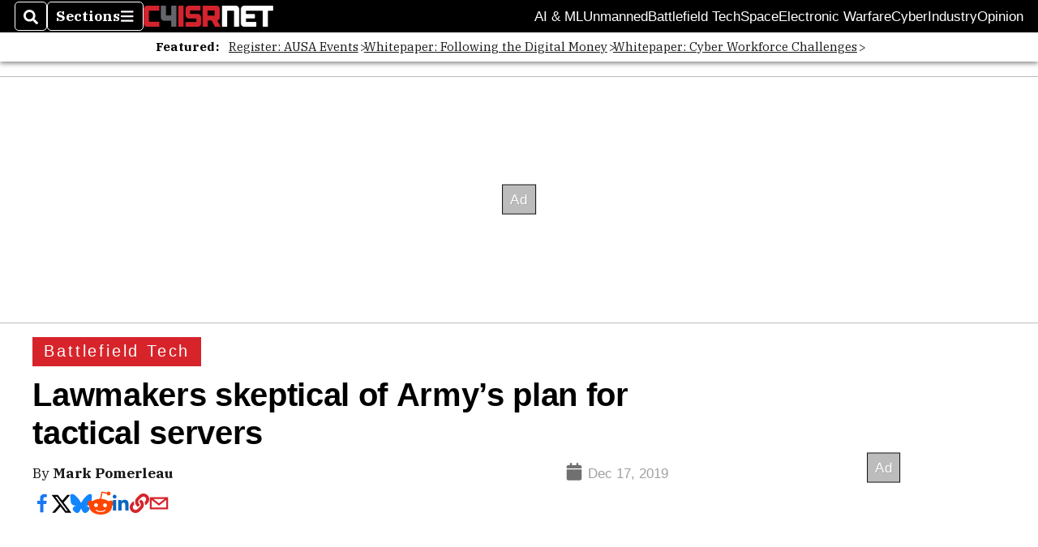

--- FILE ---
content_type: text/html; charset=utf-8
request_url: https://www.google.com/recaptcha/api2/aframe
body_size: 268
content:
<!DOCTYPE HTML><html><head><meta http-equiv="content-type" content="text/html; charset=UTF-8"></head><body><script nonce="tg56GhDQEK5pAVkWLErG_Q">/** Anti-fraud and anti-abuse applications only. See google.com/recaptcha */ try{var clients={'sodar':'https://pagead2.googlesyndication.com/pagead/sodar?'};window.addEventListener("message",function(a){try{if(a.source===window.parent){var b=JSON.parse(a.data);var c=clients[b['id']];if(c){var d=document.createElement('img');d.src=c+b['params']+'&rc='+(localStorage.getItem("rc::a")?sessionStorage.getItem("rc::b"):"");window.document.body.appendChild(d);sessionStorage.setItem("rc::e",parseInt(sessionStorage.getItem("rc::e")||0)+1);localStorage.setItem("rc::h",'1768998653980');}}}catch(b){}});window.parent.postMessage("_grecaptcha_ready", "*");}catch(b){}</script></body></html>

--- FILE ---
content_type: application/javascript; charset=utf-8
request_url: https://fundingchoicesmessages.google.com/f/AGSKWxWhqqwjzYEGaqeCdd3XD5N3rIgwQ2ZNsnwEybnKVj9yMliu6gQ-YwZEN7HWhbpDAUS0Awg7t9VS1rMAP_v-oaU_qQHCpLPHroujEAmZDwLSQgJw5WwMvQZTzCaye4P-Yprk12YQ78WlogLu3yBPT3ECABYM7r2iqHeRfhX47evlYo0bxhiAGrvidX96/_-Skyscraper-Ad./smallad-/1afr.php?/glam_ads./ads/gpt_
body_size: -1290
content:
window['7f87a8b5-df4f-45f7-bc0f-d99a4f55c0d1'] = true;

--- FILE ---
content_type: application/javascript; charset=utf-8
request_url: https://fundingchoicesmessages.google.com/f/AGSKWxVS2gD7UyOPn5wiJn1_CPZ0eLc5DJMSLXdUEweMyXwoJg7aT3tsU38u-EPXm9M3AZ1tATgoEJUCZLMstCjK1uOiWLxZRk4fp7N7iG6nYg7aPUkbMZmX64Zt_oqLREs3NQMMyPlMMQ==?fccs=W251bGwsbnVsbCxudWxsLG51bGwsbnVsbCxudWxsLFsxNzY4OTk4NjU0LDY0MTAwMDAwMF0sbnVsbCxudWxsLG51bGwsW251bGwsWzcsMTAsNl0sbnVsbCxudWxsLG51bGwsbnVsbCxudWxsLG51bGwsbnVsbCxudWxsLG51bGwsMV0sImh0dHBzOi8vd3d3LmM0aXNybmV0LmNvbS9iYXR0bGVmaWVsZC10ZWNoLzIwMTkvMTIvMTcvbGF3bWFrZXJzLXNrZXB0aWNhbC1vZi1hcm15cy1wbGFuLWZvci10YWN0aWNhbC1zZXJ2ZXJzLyIsbnVsbCxbWzgsIjlvRUJSLTVtcXFvIl0sWzksImVuLVVTIl0sWzE2LCJbMSwxLDFdIl0sWzE5LCIyIl0sWzI0LCIiXSxbMjksImZhbHNlIl1dXQ
body_size: 136
content:
if (typeof __googlefc.fcKernelManager.run === 'function') {"use strict";this.default_ContributorServingResponseClientJs=this.default_ContributorServingResponseClientJs||{};(function(_){var window=this;
try{
var qp=function(a){this.A=_.t(a)};_.u(qp,_.J);var rp=function(a){this.A=_.t(a)};_.u(rp,_.J);rp.prototype.getWhitelistStatus=function(){return _.F(this,2)};var sp=function(a){this.A=_.t(a)};_.u(sp,_.J);var tp=_.ed(sp),up=function(a,b,c){this.B=a;this.j=_.A(b,qp,1);this.l=_.A(b,_.Pk,3);this.F=_.A(b,rp,4);a=this.B.location.hostname;this.D=_.Fg(this.j,2)&&_.O(this.j,2)!==""?_.O(this.j,2):a;a=new _.Qg(_.Qk(this.l));this.C=new _.dh(_.q.document,this.D,a);this.console=null;this.o=new _.mp(this.B,c,a)};
up.prototype.run=function(){if(_.O(this.j,3)){var a=this.C,b=_.O(this.j,3),c=_.fh(a),d=new _.Wg;b=_.hg(d,1,b);c=_.C(c,1,b);_.jh(a,c)}else _.gh(this.C,"FCNEC");_.op(this.o,_.A(this.l,_.De,1),this.l.getDefaultConsentRevocationText(),this.l.getDefaultConsentRevocationCloseText(),this.l.getDefaultConsentRevocationAttestationText(),this.D);_.pp(this.o,_.F(this.F,1),this.F.getWhitelistStatus());var e;a=(e=this.B.googlefc)==null?void 0:e.__executeManualDeployment;a!==void 0&&typeof a==="function"&&_.To(this.o.G,
"manualDeploymentApi")};var vp=function(){};vp.prototype.run=function(a,b,c){var d;return _.v(function(e){d=tp(b);(new up(a,d,c)).run();return e.return({})})};_.Tk(7,new vp);
}catch(e){_._DumpException(e)}
}).call(this,this.default_ContributorServingResponseClientJs);
// Google Inc.

//# sourceURL=/_/mss/boq-content-ads-contributor/_/js/k=boq-content-ads-contributor.ContributorServingResponseClientJs.en_US.9oEBR-5mqqo.es5.O/d=1/exm=ad_blocking_detection_executable,kernel_loader,loader_js_executable,web_iab_us_states_signal_executable/ed=1/rs=AJlcJMwtVrnwsvCgvFVyuqXAo8GMo9641A/m=cookie_refresh_executable
__googlefc.fcKernelManager.run('\x5b\x5b\x5b7,\x22\x5b\x5bnull,\\\x22c4isrnet.com\\\x22,\\\x22AKsRol_zjyTZxeMOa00msEATAIq_eLaQxwB6QgkYnt4ogpQqIrnH2DNcnVujI8erIHK1NprziyqkuzgQ6S2mqtG8xKW9WOses4Z6Bau1qREF-E-JUgJQfsFrOmFnKBR1UABFH4f0Mgq28R8hZdDPe3EOW4fJVhhRuQ\\\\u003d\\\\u003d\\\x22\x5d,null,\x5b\x5bnull,null,null,\\\x22https:\/\/fundingchoicesmessages.google.com\/f\/AGSKWxWRyHqYPO3VQ9Kav-2FE04eZAQw4z6auzNR1T4huleiaJiKV1PnibYkAm6bi9bv1S0OLlW0aaNRj3N2608UOsWgplZfQ9x5lcYmombRmugYmEWTGCTkzNw70ax0CH6tee0ym1xPCQ\\\\u003d\\\\u003d\\\x22\x5d,null,null,\x5bnull,null,null,\\\x22https:\/\/fundingchoicesmessages.google.com\/el\/AGSKWxWPyl7IxVLhs0mkN7I1bQkOOsSkWqRJlYj8MwyxMpBMVdlQAZ3l-JaZIoOX8WhtdYXzalf-NlDmSDogixg24bZYF02pEdKvPda1AYOS0iqAiTwSzeE_klSA_BKw4xN9ntkjkg5q3A\\\\u003d\\\\u003d\\\x22\x5d,null,\x5bnull,\x5b7,10,6\x5d,null,null,null,null,null,null,null,null,null,1\x5d\x5d,\x5b3,1\x5d\x5d\x22\x5d\x5d,\x5bnull,null,null,\x22https:\/\/fundingchoicesmessages.google.com\/f\/AGSKWxVqD6q21muEHVxsgx0jKEae_Lqv6bZJ3vziP8DPrF5ysrSJ_7vmzIMBP4yIIbM-CJBCLgZCJceWvhhhNiyGwbtcZrTHvMDFy9MU6WSWQKtwlw-nFnEGfBhn5m3Qy9SPmNxBNi4Daw\\u003d\\u003d\x22\x5d\x5d');}